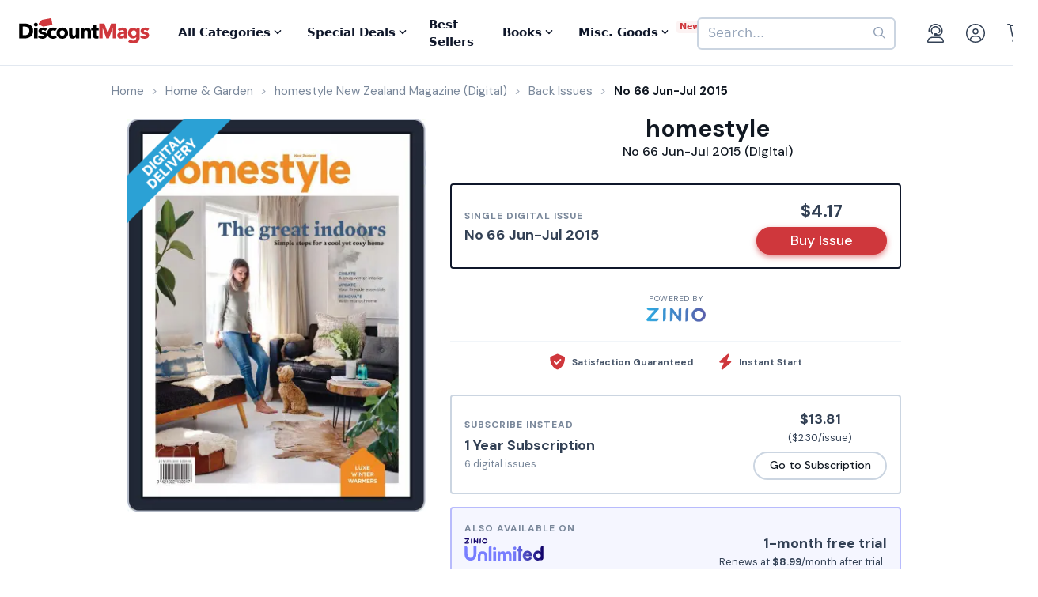

--- FILE ---
content_type: text/html; charset=UTF-8
request_url: https://www.discountmags.com/magazine/homestyle-digital/back-issues?xAjax=Y
body_size: 2111
content:
    <div class="recent-issues" js-module="analytics:ecommerceImpression" data-targets=".recent-issues .slideshow .slide" data-list="Recent Issues" data-track-clicks="false">
        <div class="hidden-sm-up d-flex justify-content-between text-lg text-gray-900">
            <span class="font-weight-bold">Recent Digital Issues</span>

            <a href="https://www.discountmags.com/magazine/homestyle-digital/back-issues">Browse all<i class="fa fa-long-arrow-right ml-2"></i></a>
        </div>
        <h3 class="hidden-sm-down">
                            Recent homestyle New Zealand Digital Issues
                        <span style="font-size: 12px; line-height: 25px; vertical-align: middle;">
                <a href="https://www.discountmags.com/magazine/homestyle-digital/back-issues">Browse all back issues 
                    <i class="fa fa-long-arrow-right"></i>
                </a>
            </span>
        </h3>
        <div class="divider"></div>
                        <div class="slideshow" js-module="slideshow">
            <div class="slide" data-object-id="3545958" data-object-name="homestyle New Zealand (Digital)" data-object-price="4.03">
    <div class="image-holder digital" style="position: relative">
                <a href="https://www.discountmags.com/magazine/homestyle-new-zealand-february-1-2026-digital">
            <img src="https://img.discountmags.com/https%3A%2F%2Fimg.discountmags.com%2Fproducts%2Fextras%2F3545958-homestyle-cover-2026-february-1-issue.jpg%3Fbg%3DFFF%26fit%3Dscale%26h%3D1019%26mark%3DaHR0cHM6Ly9zMy5hbWF6b25hd3MuY29tL2pzcy1hc3NldHMvaW1hZ2VzL2RpZ2l0YWwtZnJhbWUtdjIzLnBuZw%253D%253D%26markpad%3D-40%26pad%3D40%26w%3D775%26s%3D32b0d5183467fdc8588d96d00877129d?auto=format%2Ccompress&cs=strip&h=413&w=314&s=122d1f04b3056822c1118d6141a6b587" width="314" height="413" data-retina-src="https://img.discountmags.com/https%3A%2F%2Fimg.discountmags.com%2Fproducts%2Fextras%2F3545958-homestyle-cover-2026-february-1-issue.jpg%3Fbg%3DFFF%26fit%3Dscale%26h%3D1019%26mark%3DaHR0cHM6Ly9zMy5hbWF6b25hd3MuY29tL2pzcy1hc3NldHMvaW1hZ2VzL2RpZ2l0YWwtZnJhbWUtdjIzLnBuZw%253D%253D%26markpad%3D-40%26pad%3D40%26w%3D775%26s%3D32b0d5183467fdc8588d96d00877129d?auto=format%2Ccompress&cs=strip&h=826&w=628&s=a4ab4990a4730f920ab530bf04f22062" alt="homestyle New Zealand (Digital) Subscription February 1st, 2026 Issue" data-pin-no-hover="true" />
        </a>
    </div>
    <strong class="title-link"><a href="https://www.discountmags.com/magazine/homestyle-new-zealand-february-1-2026-digital">homestyle New Zealand (Digital)</a></strong>
            <strong class="price">
                                    <span class="issues">February/March 2026:</span>
                            <span>$4.03</span>
                                </strong>
</div>
            <div class="slide" data-object-id="3458734" data-object-name="homestyle New Zealand (Digital)" data-object-price="4.03">
    <div class="image-holder digital" style="position: relative">
                <a href="https://www.discountmags.com/magazine/homestyle-new-zealand-december-1-2025-digital">
            <img src="https://img.discountmags.com/https%3A%2F%2Fimg.discountmags.com%2Fproducts%2Fextras%2F3458734-homestyle-cover-2025-december-1-issue.jpg%3Fbg%3DFFF%26fit%3Dscale%26h%3D1019%26mark%3DaHR0cHM6Ly9zMy5hbWF6b25hd3MuY29tL2pzcy1hc3NldHMvaW1hZ2VzL2RpZ2l0YWwtZnJhbWUtdjIzLnBuZw%253D%253D%26markpad%3D-40%26pad%3D40%26w%3D775%26s%3Dac1325e89328f39962f5121ae6f54d10?auto=format%2Ccompress&cs=strip&h=413&w=314&s=f07c67c8df1039b0f82a9ca6a673a23b" width="314" height="413" data-retina-src="https://img.discountmags.com/https%3A%2F%2Fimg.discountmags.com%2Fproducts%2Fextras%2F3458734-homestyle-cover-2025-december-1-issue.jpg%3Fbg%3DFFF%26fit%3Dscale%26h%3D1019%26mark%3DaHR0cHM6Ly9zMy5hbWF6b25hd3MuY29tL2pzcy1hc3NldHMvaW1hZ2VzL2RpZ2l0YWwtZnJhbWUtdjIzLnBuZw%253D%253D%26markpad%3D-40%26pad%3D40%26w%3D775%26s%3Dac1325e89328f39962f5121ae6f54d10?auto=format%2Ccompress&cs=strip&h=826&w=628&s=609b7250d075bd219e899883e41214f8" alt="homestyle New Zealand (Digital) Subscription December 1st, 2025 Issue" data-pin-no-hover="true" />
        </a>
    </div>
    <strong class="title-link"><a href="https://www.discountmags.com/magazine/homestyle-new-zealand-december-1-2025-digital">homestyle New Zealand (Digital)</a></strong>
            <strong class="price">
                                    <span class="issues">December/January 2025-26:</span>
                            <span>$4.03</span>
                                </strong>
</div>
            <div class="slide" data-object-id="3344736" data-object-name="homestyle New Zealand (Digital)" data-object-price="4">
    <div class="image-holder digital" style="position: relative">
                <a href="https://www.discountmags.com/magazine/homestyle-new-zealand-october-1-2025-digital">
            <img src="https://img.discountmags.com/https%3A%2F%2Fimg.discountmags.com%2Fproducts%2Fextras%2F3344736-homestyle-cover-2025-october-1-issue.jpg%3Fbg%3DFFF%26fit%3Dscale%26h%3D1019%26mark%3DaHR0cHM6Ly9zMy5hbWF6b25hd3MuY29tL2pzcy1hc3NldHMvaW1hZ2VzL2RpZ2l0YWwtZnJhbWUtdjIzLnBuZw%253D%253D%26markpad%3D-40%26pad%3D40%26w%3D775%26s%3D8496b2aceaaedc16c957b4776e1ace60?auto=format%2Ccompress&cs=strip&h=413&w=314&s=c31809accc5b62e8bef0e395fbe8a206" width="314" height="413" data-retina-src="https://img.discountmags.com/https%3A%2F%2Fimg.discountmags.com%2Fproducts%2Fextras%2F3344736-homestyle-cover-2025-october-1-issue.jpg%3Fbg%3DFFF%26fit%3Dscale%26h%3D1019%26mark%3DaHR0cHM6Ly9zMy5hbWF6b25hd3MuY29tL2pzcy1hc3NldHMvaW1hZ2VzL2RpZ2l0YWwtZnJhbWUtdjIzLnBuZw%253D%253D%26markpad%3D-40%26pad%3D40%26w%3D775%26s%3D8496b2aceaaedc16c957b4776e1ace60?auto=format%2Ccompress&cs=strip&h=826&w=628&s=8e7adab7716902a846d92c7b24bb85b8" alt="homestyle New Zealand (Digital) Subscription October 1st, 2025 Issue" data-pin-no-hover="true" />
        </a>
    </div>
    <strong class="title-link"><a href="https://www.discountmags.com/magazine/homestyle-new-zealand-october-1-2025-digital">homestyle New Zealand (Digital)</a></strong>
            <strong class="price">
                                    <span class="issues">October/November 2025:</span>
                            <span>$4.00</span>
                                </strong>
</div>
            <div class="slide" data-object-id="3225046" data-object-name="homestyle New Zealand (Digital)" data-object-price="4.13">
    <div class="image-holder digital" style="position: relative">
                <a href="https://www.discountmags.com/magazine/homestyle-new-zealand-august-1-2025-digital">
            <img src="https://img.discountmags.com/https%3A%2F%2Fimg.discountmags.com%2Fproducts%2Fextras%2F3225046-homestyle-cover-2025-august-1-issue.jpg%3Fbg%3DFFF%26fit%3Dscale%26h%3D1019%26mark%3DaHR0cHM6Ly9zMy5hbWF6b25hd3MuY29tL2pzcy1hc3NldHMvaW1hZ2VzL2RpZ2l0YWwtZnJhbWUtdjIzLnBuZw%253D%253D%26markpad%3D-40%26pad%3D40%26w%3D775%26s%3De3c35c69bdce0c5502bfe699d681a232?auto=format%2Ccompress&cs=strip&h=413&w=314&s=fa74e5ad2c0b273ac7986f3d240fa921" width="314" height="413" data-retina-src="https://img.discountmags.com/https%3A%2F%2Fimg.discountmags.com%2Fproducts%2Fextras%2F3225046-homestyle-cover-2025-august-1-issue.jpg%3Fbg%3DFFF%26fit%3Dscale%26h%3D1019%26mark%3DaHR0cHM6Ly9zMy5hbWF6b25hd3MuY29tL2pzcy1hc3NldHMvaW1hZ2VzL2RpZ2l0YWwtZnJhbWUtdjIzLnBuZw%253D%253D%26markpad%3D-40%26pad%3D40%26w%3D775%26s%3De3c35c69bdce0c5502bfe699d681a232?auto=format%2Ccompress&cs=strip&h=826&w=628&s=15f8265c2b81b1da83dc3423883d7816" alt="homestyle New Zealand (Digital) Subscription August 1st, 2025 Issue" data-pin-no-hover="true" />
        </a>
    </div>
    <strong class="title-link"><a href="https://www.discountmags.com/magazine/homestyle-new-zealand-august-1-2025-digital">homestyle New Zealand (Digital)</a></strong>
            <strong class="price">
                                    <span class="issues">August/September 2025:</span>
                            <span>$4.13</span>
                                </strong>
</div>
            <div class="slide" data-object-id="3175095" data-object-name="homestyle New Zealand (Digital)" data-object-price="4.26">
    <div class="image-holder digital" style="position: relative">
                <a href="https://www.discountmags.com/magazine/homestyle-new-zealand-june-1-2025-digital">
            <img src="https://img.discountmags.com/https%3A%2F%2Fimg.discountmags.com%2Fproducts%2Fextras%2F3175095-homestyle-cover-2025-june-1-issue.jpg%3Fbg%3DFFF%26fit%3Dscale%26h%3D1019%26mark%3DaHR0cHM6Ly9zMy5hbWF6b25hd3MuY29tL2pzcy1hc3NldHMvaW1hZ2VzL2RpZ2l0YWwtZnJhbWUtdjIzLnBuZw%253D%253D%26markpad%3D-40%26pad%3D40%26w%3D775%26s%3Df3949442ccc69407e4289e8f8fa9ac42?auto=format%2Ccompress&cs=strip&h=413&w=314&s=e9ecb7d8149b87589aa19d7d10d53afb" width="314" height="413" data-retina-src="https://img.discountmags.com/https%3A%2F%2Fimg.discountmags.com%2Fproducts%2Fextras%2F3175095-homestyle-cover-2025-june-1-issue.jpg%3Fbg%3DFFF%26fit%3Dscale%26h%3D1019%26mark%3DaHR0cHM6Ly9zMy5hbWF6b25hd3MuY29tL2pzcy1hc3NldHMvaW1hZ2VzL2RpZ2l0YWwtZnJhbWUtdjIzLnBuZw%253D%253D%26markpad%3D-40%26pad%3D40%26w%3D775%26s%3Df3949442ccc69407e4289e8f8fa9ac42?auto=format%2Ccompress&cs=strip&h=826&w=628&s=feec80ebc836a81cf9bf2c27e05f7456" alt="homestyle New Zealand (Digital) Subscription June 1st, 2025 Issue" data-pin-no-hover="true" />
        </a>
    </div>
    <strong class="title-link"><a href="https://www.discountmags.com/magazine/homestyle-new-zealand-june-1-2025-digital">homestyle New Zealand (Digital)</a></strong>
            <strong class="price">
                                    <span class="issues">June/July 2025:</span>
                            <span>$4.26</span>
                                </strong>
</div>
            <div class="slide" data-object-id="2421410" data-object-name="homestyle New Zealand (Digital)" data-object-price="4.16">
    <div class="image-holder digital" style="position: relative">
                <a href="https://www.discountmags.com/magazine/homestyle-new-zealand-april-1-2025-digital">
            <img src="https://img.discountmags.com/https%3A%2F%2Fimg.discountmags.com%2Fproducts%2Fextras%2F2421410-homestyle-cover-2025-april-1-issue.jpg%3Fbg%3DFFF%26fit%3Dscale%26h%3D1019%26mark%3DaHR0cHM6Ly9zMy5hbWF6b25hd3MuY29tL2pzcy1hc3NldHMvaW1hZ2VzL2RpZ2l0YWwtZnJhbWUtdjIzLnBuZw%253D%253D%26markpad%3D-40%26pad%3D40%26w%3D775%26s%3Df2b0283c59e0d51a7124074060a8c8bc?auto=format%2Ccompress&cs=strip&h=413&w=314&s=5c8f678aaf6e21015e001af97a98a824" width="314" height="413" data-retina-src="https://img.discountmags.com/https%3A%2F%2Fimg.discountmags.com%2Fproducts%2Fextras%2F2421410-homestyle-cover-2025-april-1-issue.jpg%3Fbg%3DFFF%26fit%3Dscale%26h%3D1019%26mark%3DaHR0cHM6Ly9zMy5hbWF6b25hd3MuY29tL2pzcy1hc3NldHMvaW1hZ2VzL2RpZ2l0YWwtZnJhbWUtdjIzLnBuZw%253D%253D%26markpad%3D-40%26pad%3D40%26w%3D775%26s%3Df2b0283c59e0d51a7124074060a8c8bc?auto=format%2Ccompress&cs=strip&h=826&w=628&s=064167944b8a9aa5940b57f8c624ceff" alt="homestyle New Zealand (Digital) Subscription April 1st, 2025 Issue" data-pin-no-hover="true" />
        </a>
    </div>
    <strong class="title-link"><a href="https://www.discountmags.com/magazine/homestyle-new-zealand-april-1-2025-digital">homestyle New Zealand (Digital)</a></strong>
            <strong class="price">
                                    <span class="issues">April/May 2025:</span>
                            <span>$4.16</span>
                                </strong>
</div>
            <div class="slide" data-object-id="2288065" data-object-name="homestyle New Zealand (Digital)" data-object-price="3.92">
    <div class="image-holder digital" style="position: relative">
                <a href="https://www.discountmags.com/magazine/homestyle-new-zealand-february-1-2025-digital">
            <img src="https://img.discountmags.com/https%3A%2F%2Fimg.discountmags.com%2Fproducts%2Fextras%2F2288065-homestyle-cover-2025-february-1-issue.jpg%3Fbg%3DFFF%26fit%3Dscale%26h%3D1019%26mark%3DaHR0cHM6Ly9zMy5hbWF6b25hd3MuY29tL2pzcy1hc3NldHMvaW1hZ2VzL2RpZ2l0YWwtZnJhbWUtdjIzLnBuZw%253D%253D%26markpad%3D-40%26pad%3D40%26w%3D775%26s%3D31edce5e30bcb8b2aff92af3f02d1ea4?auto=format%2Ccompress&cs=strip&h=413&w=314&s=c15ab7c0b6d9a983174d65f533f8f1b8" width="314" height="413" data-retina-src="https://img.discountmags.com/https%3A%2F%2Fimg.discountmags.com%2Fproducts%2Fextras%2F2288065-homestyle-cover-2025-february-1-issue.jpg%3Fbg%3DFFF%26fit%3Dscale%26h%3D1019%26mark%3DaHR0cHM6Ly9zMy5hbWF6b25hd3MuY29tL2pzcy1hc3NldHMvaW1hZ2VzL2RpZ2l0YWwtZnJhbWUtdjIzLnBuZw%253D%253D%26markpad%3D-40%26pad%3D40%26w%3D775%26s%3D31edce5e30bcb8b2aff92af3f02d1ea4?auto=format%2Ccompress&cs=strip&h=826&w=628&s=838a7bf82f4b6f34a38cc8d30367713c" alt="homestyle New Zealand (Digital) Subscription February 1st, 2025 Issue" data-pin-no-hover="true" />
        </a>
    </div>
    <strong class="title-link"><a href="https://www.discountmags.com/magazine/homestyle-new-zealand-february-1-2025-digital">homestyle New Zealand (Digital)</a></strong>
            <strong class="price">
                                    <span class="issues">February/March 2025:</span>
                            <span>$3.92</span>
                                </strong>
</div>
            <div class="slide" data-object-id="2101243" data-object-name="homestyle New Zealand (Digital)" data-object-price="3.92">
    <div class="image-holder digital" style="position: relative">
                <a href="https://www.discountmags.com/magazine/homestyle-new-zealand-december-1-2024-digital">
            <img src="https://img.discountmags.com/https%3A%2F%2Fimg.discountmags.com%2Fproducts%2Fextras%2F2101243-homestyle-cover-2024-december-1-issue.jpg%3Fbg%3DFFF%26fit%3Dscale%26h%3D1019%26mark%3DaHR0cHM6Ly9zMy5hbWF6b25hd3MuY29tL2pzcy1hc3NldHMvaW1hZ2VzL2RpZ2l0YWwtZnJhbWUtdjIzLnBuZw%253D%253D%26markpad%3D-40%26pad%3D40%26w%3D775%26s%3D97051b0ece0c9c7f3ece4f3d7791e4ff?auto=format%2Ccompress&cs=strip&h=413&w=314&s=a461cd2c589bd491f0f9e3cbf7d771a8" width="314" height="413" data-retina-src="https://img.discountmags.com/https%3A%2F%2Fimg.discountmags.com%2Fproducts%2Fextras%2F2101243-homestyle-cover-2024-december-1-issue.jpg%3Fbg%3DFFF%26fit%3Dscale%26h%3D1019%26mark%3DaHR0cHM6Ly9zMy5hbWF6b25hd3MuY29tL2pzcy1hc3NldHMvaW1hZ2VzL2RpZ2l0YWwtZnJhbWUtdjIzLnBuZw%253D%253D%26markpad%3D-40%26pad%3D40%26w%3D775%26s%3D97051b0ece0c9c7f3ece4f3d7791e4ff?auto=format%2Ccompress&cs=strip&h=826&w=628&s=9c2e9ed9a31daceafc7dfa6671917ac9" alt="homestyle New Zealand (Digital) Subscription December 1st, 2024 Issue" data-pin-no-hover="true" />
        </a>
    </div>
    <strong class="title-link"><a href="https://www.discountmags.com/magazine/homestyle-new-zealand-december-1-2024-digital">homestyle New Zealand (Digital)</a></strong>
            <strong class="price">
                                    <span class="issues">December/January 2024-25:</span>
                            <span>$3.92</span>
                                </strong>
</div>
            <div class="slide" data-object-id="1678039" data-object-name="homestyle New Zealand (Digital)" data-object-price="4.18">
    <div class="image-holder digital" style="position: relative">
                <a href="https://www.discountmags.com/magazine/homestyle-new-zealand-october-1-2024-digital">
            <img src="https://img.discountmags.com/https%3A%2F%2Fimg.discountmags.com%2Fproducts%2Fextras%2F1678039-homestyle-cover-2024-october-1-issue.jpg%3Fbg%3DFFF%26fit%3Dscale%26h%3D1019%26mark%3DaHR0cHM6Ly9zMy5hbWF6b25hd3MuY29tL2pzcy1hc3NldHMvaW1hZ2VzL2RpZ2l0YWwtZnJhbWUtdjIzLnBuZw%253D%253D%26markpad%3D-40%26pad%3D40%26w%3D775%26s%3D138fd5b4a5bf9620d6e517900471a3fa?auto=format%2Ccompress&cs=strip&h=413&w=314&s=032705ff2f75ed3ccd50091b123e9a19" width="314" height="413" data-retina-src="https://img.discountmags.com/https%3A%2F%2Fimg.discountmags.com%2Fproducts%2Fextras%2F1678039-homestyle-cover-2024-october-1-issue.jpg%3Fbg%3DFFF%26fit%3Dscale%26h%3D1019%26mark%3DaHR0cHM6Ly9zMy5hbWF6b25hd3MuY29tL2pzcy1hc3NldHMvaW1hZ2VzL2RpZ2l0YWwtZnJhbWUtdjIzLnBuZw%253D%253D%26markpad%3D-40%26pad%3D40%26w%3D775%26s%3D138fd5b4a5bf9620d6e517900471a3fa?auto=format%2Ccompress&cs=strip&h=826&w=628&s=c1e6202144e200d3701a5c44ba16678e" alt="homestyle New Zealand (Digital) Subscription October 1st, 2024 Issue" data-pin-no-hover="true" />
        </a>
    </div>
    <strong class="title-link"><a href="https://www.discountmags.com/magazine/homestyle-new-zealand-october-1-2024-digital">homestyle New Zealand (Digital)</a></strong>
            <strong class="price">
                                    <span class="issues">October/November 2024:</span>
                            <span>$4.18</span>
                                </strong>
</div>
            <div class="slide" data-object-id="1424555" data-object-name="homestyle New Zealand (Digital)" data-object-price="4.37">
    <div class="image-holder digital" style="position: relative">
                <a href="https://www.discountmags.com/magazine/homestyle-new-zealand-august-1-2024-digital">
            <img src="https://img.discountmags.com/https%3A%2F%2Fimg.discountmags.com%2Fproducts%2Fextras%2F1424555-homestyle-cover-2024-august-1-issue.jpg%3Fbg%3DFFF%26fit%3Dscale%26h%3D1019%26mark%3DaHR0cHM6Ly9zMy5hbWF6b25hd3MuY29tL2pzcy1hc3NldHMvaW1hZ2VzL2RpZ2l0YWwtZnJhbWUtdjIzLnBuZw%253D%253D%26markpad%3D-40%26pad%3D40%26w%3D775%26s%3D51de91c6ed3205203603bada441fa395?auto=format%2Ccompress&cs=strip&h=413&w=314&s=4340e7435c15353d3d8c1453f2c7230c" width="314" height="413" data-retina-src="https://img.discountmags.com/https%3A%2F%2Fimg.discountmags.com%2Fproducts%2Fextras%2F1424555-homestyle-cover-2024-august-1-issue.jpg%3Fbg%3DFFF%26fit%3Dscale%26h%3D1019%26mark%3DaHR0cHM6Ly9zMy5hbWF6b25hd3MuY29tL2pzcy1hc3NldHMvaW1hZ2VzL2RpZ2l0YWwtZnJhbWUtdjIzLnBuZw%253D%253D%26markpad%3D-40%26pad%3D40%26w%3D775%26s%3D51de91c6ed3205203603bada441fa395?auto=format%2Ccompress&cs=strip&h=826&w=628&s=03e826ae5739de4bac0f2694611f1c0a" alt="homestyle New Zealand (Digital) Subscription August 1st, 2024 Issue" data-pin-no-hover="true" />
        </a>
    </div>
    <strong class="title-link"><a href="https://www.discountmags.com/magazine/homestyle-new-zealand-august-1-2024-digital">homestyle New Zealand (Digital)</a></strong>
            <strong class="price">
                                    <span class="issues">August/September 2024:</span>
                            <span>$4.37</span>
                                </strong>
</div>
    </div>
    </div>


--- FILE ---
content_type: text/html; charset=utf-8
request_url: https://www.google.com/recaptcha/api2/aframe
body_size: -85
content:
<!DOCTYPE HTML><html><head><meta http-equiv="content-type" content="text/html; charset=UTF-8"></head><body><script nonce="9T2tjK3Ya6zgHY3QiTRN-A">/** Anti-fraud and anti-abuse applications only. See google.com/recaptcha */ try{var clients={'sodar':'https://pagead2.googlesyndication.com/pagead/sodar?'};window.addEventListener("message",function(a){try{if(a.source===window.parent){var b=JSON.parse(a.data);var c=clients[b['id']];if(c){var d=document.createElement('img');d.src=c+b['params']+'&rc='+(localStorage.getItem("rc::a")?sessionStorage.getItem("rc::b"):"");window.document.body.appendChild(d);sessionStorage.setItem("rc::e",parseInt(sessionStorage.getItem("rc::e")||0)+1);localStorage.setItem("rc::h",'1769830959187');}}}catch(b){}});window.parent.postMessage("_grecaptcha_ready", "*");}catch(b){}</script></body></html>